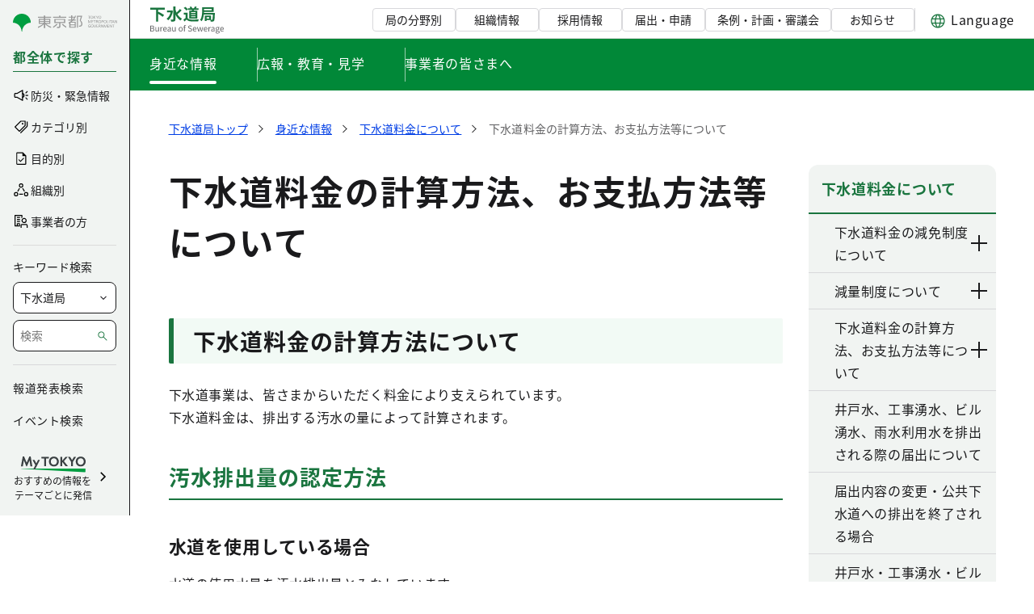

--- FILE ---
content_type: text/css;charset=UTF-8
request_url: https://www.gesui.metro.tokyo.lg.jp/o/layout-common-styles/main.css?plid=147762&segmentsExperienceId=58945287&t=17428815219081767344914198
body_size: 201
content:
.lfr-layout-structure-item-container {padding: 0;} .lfr-layout-structure-item-row {overflow: hidden;} .portlet-borderless .portlet-content {padding: 0;}.lfr-layout-structure-item-fc9143dc-4aa9-d217-f7b2-5ae3694e5ddc {
display: none !important;
}
.lfr-layout-structure-item-d3c2376e-8689-d7c1-ecf2-0049e8595231 {
display: none !important;
}
.lfr-layout-structure-item-4c5117a4-5ac3-07d4-6cb4-38507b9a5aa6 {
display: none !important;
}
.lfr-layout-structure-item-7c3311d1-9830-df13-4b18-c5575f9c05db {
display: none !important;
}
.lfr-layout-structure-item-85abcb3f-0d02-db3e-f112-a429d0472e3b {
display: none !important;
}
.lfr-layout-structure-item-cecdedef-b354-59c5-9269-c2a2f17bfa81 {
display: none !important;
}
.lfr-layout-structure-item-0ed541f4-cef8-9a43-c544-02e86e7d34bb {
display: none !important;
}
.lfr-layout-structure-item-f6c0e845-f61a-ee50-4d7f-ec8a99825caf {
display: none !important;
}
.lfr-layout-structure-item-c59ef0a1-c31b-f4b7-2048-641a9b4fee4b {
display: none !important;
}


--- FILE ---
content_type: image/svg+xml
request_url: https://www.gesui.metro.tokyo.lg.jp/documents/d/gesui/logo_header_bureau-svg-2?download=true
body_size: 2084
content:
<svg width="93" height="36" viewBox="0 0 93 36" fill="none" xmlns="http://www.w3.org/2000/svg"><path d="M1.02 3.48h17.96V5.9H1.02V3.48zm7.26 2.18h2.58v15.1H8.28V5.66zm1.36 4.84l1.64-1.9c2.18 1.08 5.32 2.82 6.86 4.06l-1.78 2.2c-1.42-1.26-4.46-3.14-6.72-4.36zm12.18-3.58h5.58v2.42h-5.58V6.92zm7.78-4.88h2.54V17.7c0 1.44-.3 2.16-1.14 2.6-.86.42-2.18.52-4 .52-.1-.74-.58-1.96-.96-2.68 1.32.06 2.58.06 3.02.06.4-.02.54-.14.54-.52V2.04zm-3.02 4.88h.5l.42-.08 1.66.6c-.92 5.46-3.12 9.54-5.98 11.64-.42-.56-1.4-1.54-1.98-1.9 2.74-1.84 4.7-5.32 5.38-9.74v-.52zM32 4.96c1.28 5.3 3.9 10.02 8.38 12.16-.6.5-1.44 1.5-1.84 2.24-4.64-2.62-7.02-7.82-8.44-14l1.9-.4zm5.6.18l2.26 1.58c-1.7 1.8-3.84 3.82-5.52 5.08l-1.72-1.36c1.62-1.34 3.74-3.52 4.98-5.3zm10.24-.94h12.82v1.94H47.84V4.2zm5 .94l2.76.16c-.4 1.08-.94 2.16-1.32 2.88l-1.94-.34c.2-.8.42-1.92.5-2.7zM56.22 2l2.42.52c-.56.88-1.1 1.72-1.54 2.3l-2-.5c.38-.66.88-1.64 1.12-2.32zm-6.52.74l1.88-.7c.56.6 1.12 1.46 1.32 2.06l-1.98.78c-.18-.58-.7-1.5-1.22-2.14zm-2.56 7.08v7.36H44.8v-5.14h-2.34V9.82h4.68zm0 6.32c.8 1.32 2.32 1.9 4.4 1.98 2.34.1 6.88.04 9.58-.18-.26.56-.66 1.72-.76 2.44-2.42.12-6.46.16-8.86.06-2.46-.1-4.12-.68-5.42-2.24-.88.78-1.78 1.54-2.86 2.42l-1.18-2.5c.9-.56 1.98-1.26 2.9-1.98h2.2zM42.5 3.92l1.78-1.44c1.2.84 2.66 2.1 3.36 3.04L45.72 7.1c-.6-.94-2.04-2.28-3.22-3.18zm8.96 7.66v1.04h5.46v-1.04h-5.46zm0 2.64v1.06h5.46v-1.06h-5.46zm0-5.28v1.04h5.46V8.94h-5.46zM49.2 7.2h10.08v9.82H49.2V7.2zm17.42-4.26H79.5V8.7H66.62V6.68h10.46V4.96H66.62V2.94zm-1.42 0h2.36v4.92c0 3.52-.4 9-2.84 12.42-.38-.44-1.4-1.26-1.92-1.52 2.2-3.12 2.4-7.72 2.4-10.9V2.94zm1.48 7.04h12.64v2.1H66.68v-2.1zm3.02 3.26h6.66v5.58H69.7v-1.9h4.42v-1.78H69.7v-1.9zm-1.26 0h2.2v6.78h-2.2v-6.78zm10.1-3.26h2.42s0 .68-.02.98c-.22 5.82-.42 8.1-1.02 8.86-.44.58-.9.78-1.54.88-.58.08-1.5.1-2.5.06-.04-.68-.3-1.64-.66-2.24.82.06 1.54.08 1.9.08.32 0 .5-.06.68-.3.38-.46.6-2.46.74-7.9v-.42z" fill="#1A753F"/><path d="M1 33v-7.33h2.17c1.49 0 2.52.51 2.52 1.8 0 .72-.38 1.36-1.07 1.59v.04c.88.17 1.49.76 1.49 1.76 0 1.43-1.14 2.14-2.77 2.14H1zm.93-4.21h1.08c1.26 0 1.77-.46 1.77-1.21 0-.86-.58-1.18-1.72-1.18H1.93v2.39zm0 3.48h1.28c1.25 0 2-.45 2-1.44 0-.91-.72-1.33-2-1.33H1.93v2.77zm7.142.87c-1.14 0-1.66-.74-1.66-2.13v-3.44h.91v3.33c0 1.01.31 1.44 1.03 1.44.55 0 .95-.27 1.46-.91v-3.86h.91V33h-.75l-.08-.85h-.02c-.51.59-1.05.99-1.8.99zm4.495-.14v-5.43h.74l.09.99h.03c.37-.69.93-1.12 1.54-1.12.24 0 .4.03.58.11l-.17.8c-.19-.06-.31-.09-.53-.09-.45 0-1.01.33-1.37 1.26V33h-.91zm5.93.14c-1.45 0-2.6-1.06-2.6-2.84 0-1.77 1.19-2.86 2.44-2.86 1.38 0 2.16.99 2.16 2.55 0 .19-.01.38-.04.52h-3.66c.07 1.15.77 1.9 1.81 1.9.52 0 .95-.17 1.35-.44l.33.61c-.48.31-1.05.56-1.79.56zm-1.71-3.29h2.91c0-1.09-.49-1.68-1.35-1.68-.76 0-1.44.61-1.56 1.68zm6.121 3.29c-.91 0-1.59-.57-1.59-1.55 0-1.18 1.02-1.77 3.33-2.03 0-.7-.22-1.37-1.11-1.37-.64 0-1.21.3-1.63.59l-.36-.64c.5-.32 1.26-.7 2.13-.7 1.33 0 1.89.88 1.89 2.23V33h-.75l-.08-.64h-.04c-.51.43-1.12.78-1.79.78zm.25-.74c.53 0 .97-.25 1.49-.72v-1.51c-1.83.21-2.44.66-2.44 1.36 0 .62.42.87.95.87zm5.715.74c-1.14 0-1.66-.74-1.66-2.13v-3.44h.91v3.33c0 1.01.31 1.44 1.03 1.44.55 0 .95-.27 1.46-.91v-3.86h.91V33h-.75l-.08-.85h-.02c-.51.59-1.05.99-1.8.99zm8.84 0c-1.34 0-2.52-1.05-2.52-2.84 0-1.82 1.18-2.86 2.52-2.86 1.33 0 2.51 1.04 2.51 2.86 0 1.79-1.18 2.84-2.51 2.84zm0-.76c.94 0 1.57-.84 1.57-2.08 0-1.26-.63-2.1-1.57-2.1-.95 0-1.58.84-1.58 2.1 0 1.24.63 2.08 1.58 2.08zm4.046.62v-6.3c0-1.09.51-1.79 1.59-1.79.33 0 .65.08.9.18l-.19.7c-.21-.09-.42-.14-.62-.14-.52 0-.77.36-.77 1.07V33h-.91zm-.74-4.69v-.68l.79-.06h2.02v.74h-2.81zm8.199 4.83c-1.03 0-1.92-.42-2.56-1.09l.55-.64c.53.56 1.27.91 2.03.91.96 0 1.53-.48 1.53-1.19 0-.76-.53-1-1.22-1.3l-1.05-.46c-.69-.29-1.49-.81-1.49-1.88 0-1.13.97-1.95 2.31-1.95.87 0 1.64.37 2.15.91l-.49.59c-.45-.42-.99-.69-1.66-.69-.83 0-1.37.42-1.37 1.07 0 .72.64.98 1.21 1.22l1.04.45c.86.37 1.51.88 1.51 1.97 0 1.16-.95 2.08-2.49 2.08zm6.036 0c-1.45 0-2.6-1.06-2.6-2.84 0-1.77 1.19-2.86 2.44-2.86 1.38 0 2.16.99 2.16 2.55 0 .19-.01.38-.04.52h-3.66c.07 1.15.77 1.9 1.81 1.9.52 0 .95-.17 1.35-.44l.33.61c-.48.31-1.05.56-1.79.56zm-1.71-3.29h2.91c0-1.09-.49-1.68-1.35-1.68-.76 0-1.44.61-1.56 1.68zM60.492 33l-1.52-5.43h.93l.82 3.15c.11.52.21 1 .31 1.51h.05c.12-.51.23-1 .37-1.51l.84-3.15h.89l.86 3.15c.13.52.25 1 .38 1.51h.04c.11-.51.21-.99.34-1.51l.79-3.15h.87L65 33h-1.11l-.79-2.92c-.14-.52-.24-1.01-.37-1.57h-.05c-.11.56-.22 1.06-.37 1.58L61.55 33h-1.06zm9.28.14c-1.45 0-2.6-1.06-2.6-2.84 0-1.77 1.19-2.86 2.44-2.86 1.38 0 2.16.99 2.16 2.55 0 .19-.01.38-.04.52h-3.66c.07 1.15.77 1.9 1.81 1.9.52 0 .95-.17 1.35-.44l.33.61c-.48.31-1.05.56-1.79.56zm-1.71-3.29h2.91c0-1.09-.49-1.68-1.35-1.68-.76 0-1.44.61-1.56 1.68zM73.116 33v-5.43h.74l.09.99h.03c.37-.69.93-1.12 1.54-1.12.24 0 .4.03.58.11l-.17.8c-.19-.06-.31-.09-.53-.09-.45 0-1.01.33-1.37 1.26V33h-.91zm4.834.14c-.91 0-1.59-.57-1.59-1.55 0-1.18 1.02-1.77 3.33-2.03 0-.7-.22-1.37-1.11-1.37-.64 0-1.21.3-1.63.59l-.36-.64c.5-.32 1.26-.7 2.13-.7 1.33 0 1.89.88 1.89 2.23V33h-.75l-.08-.64h-.04c-.51.43-1.12.78-1.79.78zm.25-.74c.53 0 .97-.25 1.49-.72v-1.51c-1.83.21-2.44.66-2.44 1.36 0 .62.42.87.95.87zm5.965 3.1c-1.33 0-2.25-.52-2.25-1.45 0-.46.3-.91.8-1.23v-.04c-.28-.18-.49-.47-.49-.9 0-.45.32-.8.61-1v-.04c-.36-.29-.72-.81-.72-1.46 0-1.2.94-1.94 2.04-1.94.31 0 .58.06.77.13h1.89v.71h-1.11c.26.25.44.65.44 1.12 0 1.16-.88 1.88-1.99 1.88-.26 0-.56-.06-.81-.18-.19.16-.35.35-.35.64 0 .35.23.6.96.6h1.06c1.26 0 1.89.39 1.89 1.29 0 1.01-1.07 1.87-2.74 1.87zm-.01-4.83c.63 0 1.16-.51 1.16-1.29 0-.8-.52-1.28-1.16-1.28-.64 0-1.16.47-1.16 1.28 0 .78.53 1.29 1.16 1.29zm.13 4.21c1.05 0 1.73-.55 1.73-1.11 0-.51-.39-.68-1.1-.68h-.94c-.21 0-.46-.02-.71-.09-.39.28-.55.61-.55.92 0 .59.59.96 1.57.96zm5.709-1.74c-1.45 0-2.6-1.06-2.6-2.84 0-1.77 1.19-2.86 2.44-2.86 1.38 0 2.16.99 2.16 2.55 0 .19-.01.38-.04.52h-3.66c.07 1.15.77 1.9 1.81 1.9.52 0 .95-.17 1.35-.44l.33.61c-.48.31-1.05.56-1.79.56zm-1.71-3.29h2.91c0-1.09-.49-1.68-1.35-1.68-.76 0-1.44.61-1.56 1.68z" fill="#626264"/></svg>